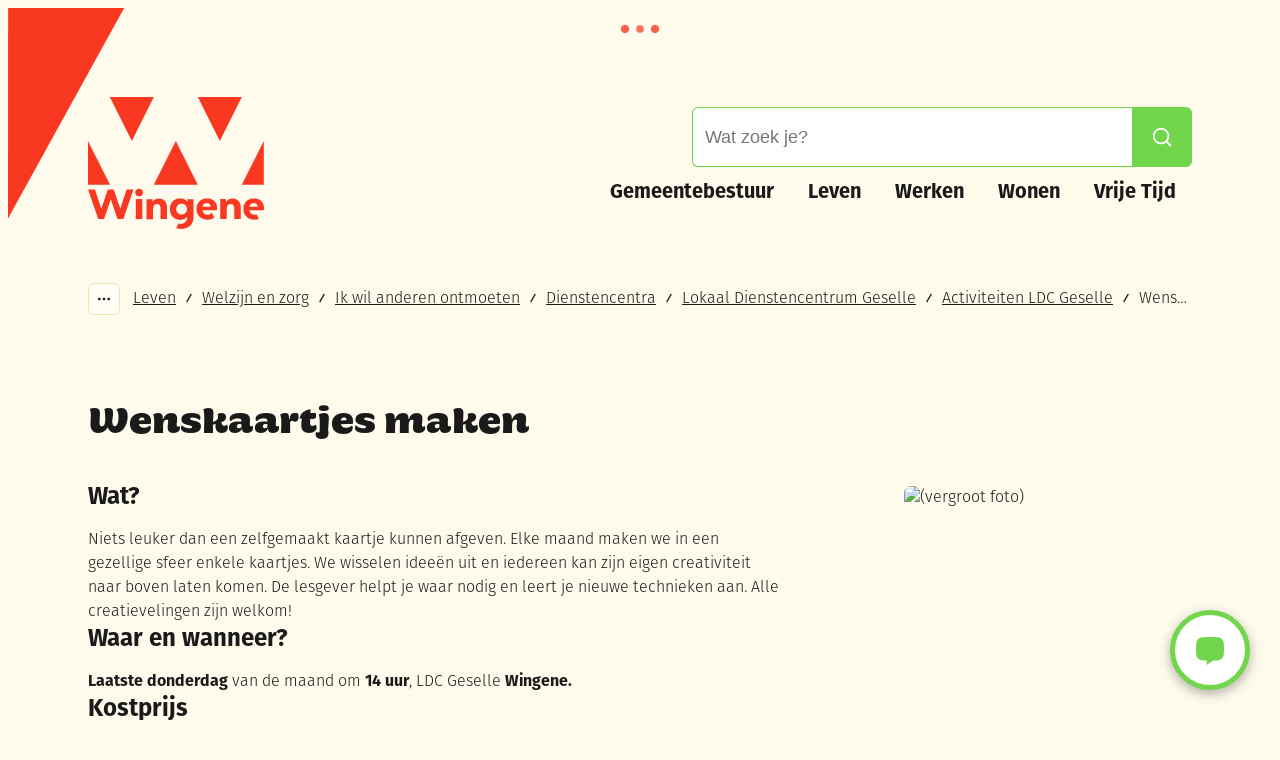

--- FILE ---
content_type: text/html; charset=utf-8
request_url: https://www.wingene.be/wenskaartjes
body_size: 41198
content:
<!DOCTYPE html><html lang=nl-BE><head><meta charset=utf-8><meta name=HandheldFriendly content=True><meta name=MobileOptimized content=320><meta name=viewport content="width=device-width, initial-scale=1.0"><meta name=theme-color content=#F93822><meta name=description content="Wat? Niets leuker dan een zelfgemaakt kaartje kunnen afgeven. Elke maand maken we in een gezellige sfeer enkele kaartjes. We wisselen ideeën uit en iedereen kan..."><meta property=og:description content="Wat? Niets leuker dan een zelfgemaakt kaartje kunnen afgeven. Elke maand maken we in een gezellige sfeer enkele kaartjes. We wisselen ideeën uit en iedereen kan..."><meta property=og:site_name content=Wingene><meta property=og:title content="Wenskaartjes maken"><meta property=og:url content=https://www.wingene.be/wenskaartjes><meta property=og:type content=website><meta name=image property=og:image content=https://www.wingene.be/file/imagecache/xnw4zJEaexDCG7pvJeT2VhyCU7OwFJpRkZ60kLvD39M3d/Content/9e12009d-e58f-4cdc-a239-628b476c1cb5/1339.jpg><meta property=og:image:url content=https://www.wingene.be/file/imagecache/xnw4zJEaexDCG7pvJeT2VhyCU7OwFJpRkZ60kLvD39M3d/Content/9e12009d-e58f-4cdc-a239-628b476c1cb5/1339.jpg><meta name=twitter:card content=summary><meta property=twitter:title content="Wenskaartjes maken"><meta property=twitter:description content="Wat? Niets leuker dan een zelfgemaakt kaartje kunnen afgeven. Elke maand maken we in een gezellige sfeer enkele kaartjes. We wisselen ideeën uit en iedereen kan..."><meta name=generator content="Icordis CMS by LCP nv (https://www.lcp.be)"><title>Wenskaartjes maken - Wingene</title><link rel=stylesheet href=/css/layout/modules/content-blocks.css media=screen><link rel=preconnect href=https://fonts.icordis.be><link rel=icon type=image/png href=/global/images/wingene/wingeneweb/skin/favicon-96x96.png><link rel=icon type=image/svg+xml href=/global/images/wingene/wingeneweb/skin/favicon.svg><link rel="shortcut icon" href=/global/images/wingene/wingeneweb/skin/favicon.ico><link rel=apple-touch-icon sizes=180x180 href=/global/images/wingene/wingeneweb/skin/apple-touch-icon.png><link type=application/rss+xml rel=alternate title="Nieuws RSS" href=/rss/nieuws.rss><link type=application/rss+xml rel=alternate title="Activiteiten RSS" href=/rss/activiteiten.rss><link rel=canonical href=https://www.wingene.be/wenskaartjes><link rel=manifest href=/site.webmanifest><link rel="stylesheet preload prefetch" as=style href=https://fonts.icordis.be/fonts/fira-sans-400-normal-500-normal-300-normal-700-normal-600-normal_hegante-display-700-normal-600-normal.css type=text/css media=screen crossorigin><link rel="stylesheet preload" as=style id=skin-stylesheet type=text/css media=screen href="/css/dist/skin-wingeneweb.css?v=02012026112618" data-sw="/css/dist/skin-wingeneweb-contrast.css?v=02012026112618" data-css=contrastskin><link rel=stylesheet href=/global/css/layout/core/print.css media=print><link rel="stylesheet preload" as=style href=/style-dynamic.css media=screen><meta name=google-site-verification content=bzICB48R_68IVrLq2DdyrjgzavzBAigTAuhf6iWydxo><script>const WEBCHAT_CUSTOM_OPTIONS = {
			// BotStyleOptions should be modified following the instructions from
			// https://github.com/microsoft/BotFramework-WebChat/blob/0465cbff4e7b834accc079b056ed6d6ffd67bb1e/packages/component/src/Styles/defaultStyleOptions.js#L3
			// for images the absolute path must be included

			BotStyleOptions: {
				accent: '#B20000',
				backgroundColor: '#e3e9ec',
				// accent: '#2d3691',
				// backgroundColor: '#f0f0f0',
				// subtle: '#767676',

				// Avatar
				botAvatarBackgroundColor: '#ffffff', //undefined, // defaults to accent color
				botAvatarImage: '/images/wingeneweb/skin/admin-chat-icon-60x60.png',
				// botAvatarInitials: '',
				userAvatarBackgroundColor: '#ffffff', // defaults to accent color
				userAvatarImage: '/images/wingeneweb/skin/user-chat-icon-60x60.png',
				// userAvatarInitials: '',

				bubbleBackground: '#4AA428', //'rgba(45, 54, 145, .9)',
				bubbleBorderRadius: 0,
				bubbleFromUserBackground: '#1A1A1A', // ' rgba(79, 79, 92, .9)',
				bubbleFromUserBorderRadius: 0,
				// bubbleFromUserTextColor: '#ffffff',
				// bubbleTextColor: '#ffffff',

				// Send box
				// hideUploadButton: false,
				sendBoxBorderBottom: 'solid 1px #ffffff',
				// sendBoxBorderLeft: '',
				// sendBoxBorderRight: '',
				sendBoxBorderTop: 'solid 1px #ffffff',

				// Suggested actions
				// suggestedActionBackground: 'White',
				// suggestedActionBorderColor: undefined, // defaults to accent
				suggestedActionBorderRadius: 0,
				// suggestedActionBorderStyle: 'solid',
				// suggestedActionBorderWidth: 1,
				// suggestedActionTextColor: null
			},

			// default startup and open buttons; they can be identical or different
			// startup means the button that starts a new conversation; open means the button that minimizes/maximizes the chat
			// for images the absolute path must be included
			// images are higher priority

			LayoutOptions: {
				title: 'Contactpunt 1750',
				subtitle: 'Chat met ons!',
				// startWebchatImage: '',
				// startWebchatHtml: startupWebchatBtnHtml,
				// openWebchatImage: '',
				// openWebchatHtml: openWebchatBtnHtml
			}
		}</script><link rel=stylesheet href=https://api.roger365.io/v1.0/webchat/files/startup.v1.css><link rel=stylesheet href=https://api.roger365.io/v1.0/webchat/files/webchat.v1.css><link rel=stylesheet href=https://api.roger365.io/v1.0/webchat/files/spinner.v1.css><link rel=stylesheet href=/global/css/layout/modules/burgerprofiel.css media=screen><script src=https://prod.widgets.burgerprofiel.vlaanderen.be/api/v1/node_modules/@govflanders/vl-widget-polyfill/dist/index.js></script><script src=https://prod.widgets.burgerprofiel.vlaanderen.be/api/v1/node_modules/@govflanders/vl-widget-client/dist/index.js></script><script src=https://prod.widgets.burgerprofiel.vlaanderen.be/api/v1/node_modules/@govflanders/vl-widget-client/dist/index.js></script><template id=burgerprofiel-settings-template>{ "apiURl": "https://prod.widgets.burgerprofiel.vlaanderen.be/api/v1/widget/d0efdd18-671f-4209-89c8-29484521ad27", "profileLinkSelector": "#my-profile-link2", "isAuthenticated": false, "integratedLogin": false, "isLoggedInWithACM": false }</template><script src=/global/js/burgerprofiel.js></script></head><body id=body class=portal-0 data-menu=dropdown data-readspeaker=false><div class=widget-vlw-placeholder id=global-header-placeholder aria-hidden=true> <div class=lcp-loader> <svg viewBox="0 0 120 30" xmlns=http://www.w3.org/2000/svg style=fill:var(--color-primary,#000)><circle cx=15 cy=15 r=15><animate attributeName=r from=15 to=15 begin=0s dur=0.8s values=15;9;15 calcMode=linear repeatCount=indefinite /><animate attributeName=fill-opacity from=1 to=1 begin=0s dur=0.8s values=1;.5;1 calcMode=linear repeatCount=indefinite /></circle><circle cx=60 cy=15 r=9 fill-opacity=0.3><animate attributeName=r from=9 to=9 begin=0s dur=0.8s values=9;15;9 calcMode=linear repeatCount=indefinite /><animate attributeName=fill-opacity from=0.5 to=0.5 begin=0s dur=0.8s values=.5;1;.5 calcMode=linear repeatCount=indefinite /></circle><circle cx=105 cy=15 r=15><animate attributeName=r from=15 to=15 begin=0s dur=0.8s values=15;9;15 calcMode=linear repeatCount=indefinite /><animate attributeName=fill-opacity from=1 to=1 begin=0s dur=0.8s values=1;.5;1 calcMode=linear repeatCount=indefinite /></circle></svg> </div> </div> <div id=skip-content class=skip> <div class=container> <a href=#content-main data-scrollto=skip rel=nofollow> <span>Naar inhoud</span> </a> </div> </div> <noscript> <div class=alertbox-warning> Javascript is niet ingeschakeld. We hebben gedetecteerd dat javascript is uitgeschakeld in deze browser. Schakel javascript in of schakel over naar een ondersteunde browser om door te gaan. </div> </noscript> <header class=header> <div class=header__meta> <div class=container> <div class="meta meta__wrapper"> <div class=meta__container-wrapper> <ul class=nav-meta data-dropdown=meta> </ul> </div> </div> </div> </div> <div class="header-main header__main" data-menu-position=under> <div class=container> <div class=header__container-wrapper> <div class="header-brand header__brand"> <a href="/" class=brand data-tooltip="Terug naar startpagina"> <span class="brand-txt brand__txt">Wingene</span> <img src=/global/images/wingene/wingeneweb/skin/logo.svg alt="" class="logo-img brand__logo"> </a> </div> <div class="header-right header__right"> <div class="header-search header__search" data-scrolltop-suggestionsearch=False> <div id=search class="search search-main" role=search> <form action=/zoeken method=GET name=searchForm id=lcp-search-form class=search__form> <div class="input-group search__group"> <label for=lcp-searchbox-keyword><span class=sr-only>Waarmee kunnen we jou helpen?</span></label> <input type=text name=q class="form-control txt search__input" id=lcp-searchbox-keyword data-tooltip="Waarmee kunnen we jou helpen?" autocomplete=off data-toggle-placeholder=1 placeholder="Waarmee kunnen we jou helpen?" data-placeholder-mobile="Wat zoek je?" data-speak-text="Begin nu te spreken" data-listening-text=Luisteren... data-error="Gelieve je microfoon aan te sluiten en je microfoon rechten toe te laten."> <div aria-hidden=true class="loading search__loading"> <svg class=loading__icon aria-hidden=true data-icon=icon-search-loading><use href=/images/search-loading.svg#icon-search-loading style="fill:var(--icon-color-primary,var(--icon-color));transition:fill var(--transition-duration-base) var(--transition-timing-function)"></use></svg> </div> <span class="input-group__btn search__input-group"> <button id=btn-speech-recognition class="hidden search__btn--recognition" type=button data-tooltip="Opzoeking via microfoon activeren"> <svg class=search__icon aria-hidden=true data-icon=mic><use href=/global/icons/global-line.svg#mic style="fill:var(--icon-color-primary,var(--icon-color));transition:fill var(--transition-duration-base) var(--transition-timing-function)"></use></svg> <span class=sr-only>Opzoeking via microfoon activeren</span> </button> <button type=submit class=search__btn id=lcp-searchbox-btn data-tooltip=Zoeken> <svg class=search__icon aria-hidden=true data-icon=search><use href=/global/icons/global-line.svg#search style="fill:var(--icon-color-primary,var(--icon-color));transition:fill var(--transition-duration-base) var(--transition-timing-function)"></use></svg> <span>Zoeken</span> </button> <div id=speech-error-msg class="popover search__popover popover-start hidden"> <div class=popover__arrow aria-hidden=true></div> Gelieve je microfoon aan te sluiten en je microfoon rechten toe te laten. </div> </span> </div> </form> <div id=lcp-suggestion-search class="partial search-suggestion partial-overview" aria-live=polite> </div> </div> </div> <div class=header__nav data-type-menu=False> <div class="overlay overlay__navigation header-nav-overlay" data-toggle=offcanvas aria-hidden=true></div> <nav class="navigation-main is-desktop"> <div class=navigation__container-wrapper> <div class=navigation__header> <span class=navigation__title aria-hidden=true><span>Menu</span></span> <button class="toggle btn-toggle-close navigation__btn--close" data-tooltip="Menu sluiten" data-toggle=offcanvas> <svg viewBox="0 0 100 100" aria-hidden=true class=toggle__icon><path class="line line-1" d="M 20,29.000046 H 80.000231 C 80.000231,29.000046 94.498839,28.817352 94.532987,66.711331 94.543142,77.980673 90.966081,81.670246 85.259173,81.668997 79.552261,81.667751 75.000211,74.999942 75.000211,74.999942 L 25.000021,25.000058" /><path class="line line-2" d="M 20,50 H 80" /><path class="line line-3" d="M 20,70.999954 H 80.000231 C 80.000231,70.999954 94.498839,71.182648 94.532987,33.288669 94.543142,22.019327 90.966081,18.329754 85.259173,18.331003 79.552261,18.332249 75.000211,25.000058 75.000211,25.000058 L 25.000021,74.999942" /></svg> <span class=toggle__txt>Menu sluiten</span> </button> </div> <div class="nav__container-wrapper partial"> <ul class="nav-main partial__list"><li class="nav__item link-hover nav1 dropdown"> <a class="nav__link partial__link" href=/gemeente-en-bestuur aria-expanded=false> <span class=sr-only><span>Gemeentebestuur</span></span> </a> <div class="partial__content nav__content"> <div class="partial__title-container nav__title-container"> <svg class="nav__title-icon partial__title-icon" aria-hidden=true data-icon=team><use href=/global/icons/global-line.svg#team style="fill:var(--icon-color-primary,var(--icon-color));transition:fill var(--transition-duration-base) var(--transition-timing-function)"></use></svg> <span class="partial__title nav__title" aria-hidden=true><span>Gemeentebestuur</span></span> </div> </div> <div class=dropdown__menu> <ul class=dropdown-main><li class="nav__item dropdown__item"> <a class="nav__link dropdown__link" href=/samen-maken-we-morgen> <span class=dropdown__title> <span>Samen maken we morgen</span></span> </a> </li> <li class="nav__item dropdown__item"> <a class="nav__link dropdown__link" href=/bestuur> <span class=dropdown__title> <span>Bestuur en beleid</span></span> </a> </li> <li class="nav__item dropdown__item"> <a class="nav__link dropdown__link" href=/werken-aan-wingene> <span class=dropdown__title> <span>Werken aan Wingene</span></span> </a> </li> <li class="nav__item dropdown__item"> <a class="nav__link dropdown__link" href=https://www.wingene.be/bekendmakingen target=_blank rel=noopener> <span class=dropdown__title> <span>Bekendmakingen</span></span> </a> </li> <li class="nav__item dropdown__item"> <a class="nav__link dropdown__link" href=/over-wingene> <span class=dropdown__title> <span>Over Wingene</span></span> </a> </li> <li class="nav__item dropdown__item"> <a class="nav__link dropdown__link" href=/participatie> <span class=dropdown__title> <span>Participatie</span></span> </a> </li></ul> </div> </li> <li class="nav__item link-hover nav2 dropdown"> <a class="nav__link partial__link" href=/thema/detail/14/leven aria-expanded=false> <span class=sr-only><span>Leven</span></span> </a> <div class="partial__content nav__content"> <div class="partial__title-container nav__title-container"> <svg class="nav__title-icon partial__title-icon" aria-hidden=true data-icon=user-heart><use href=/global/icons/global-line.svg#user-heart style="fill:var(--icon-color-primary,var(--icon-color));transition:fill var(--transition-duration-base) var(--transition-timing-function)"></use></svg> <span class="partial__title nav__title" aria-hidden=true><span>Leven</span></span> </div> </div> <div class=dropdown__menu> <ul class=dropdown-main><li class="nav__item dropdown__item"> <a class="nav__link dropdown__link" href=/burgerzaken-overzicht> <span class=dropdown__title> <span>Burgerzaken</span></span> </a> </li> <li class="nav__item dropdown__item"> <a class="nav__link dropdown__link" href=/scholen-en-opvang> <span class=dropdown__title> <span>Scholen en opvang</span></span> </a> </li> <li class="nav__item dropdown__item"> <a class="nav__link dropdown__link" href=/welzijn-en-zorg> <span class=dropdown__title> <span>Welzijn en zorg</span></span> </a> </li> <li class="nav__item dropdown__item"> <a class="nav__link dropdown__link" href=/koop-lokaal> <span class=dropdown__title> <span>Koop lokaal</span></span> </a> </li> <li class="nav__item dropdown__item"> <a class="nav__link dropdown__link" href=/wekelijkse-markt-en-ambulante-handel> <span class=dropdown__title> <span>Wekelijkse markt</span></span> </a> </li> <li class="nav__item dropdown__item"> <a class="nav__link dropdown__link" href=/wingenebon> <span class=dropdown__title> <span>Wingenebon</span></span> </a> </li></ul> </div> </li> <li class="nav__item link-hover nav3 dropdown"> <a class="nav__link partial__link" href=/lokale-economie aria-expanded=false> <span class=sr-only><span>Werken</span></span> </a> <div class="partial__content nav__content"> <div class="partial__title-container nav__title-container"> <svg class="nav__title-icon partial__title-icon" aria-hidden=true data-icon=briefcase-5><use href=/global/icons/global-line.svg#briefcase-5 style="fill:var(--icon-color-primary,var(--icon-color));transition:fill var(--transition-duration-base) var(--transition-timing-function)"></use></svg> <span class="partial__title nav__title" aria-hidden=true><span>Werken</span></span> </div> </div> <div class=dropdown__menu> <ul class=dropdown-main><li class="nav__item dropdown__item"> <a class="nav__link dropdown__link" href=/landbouw> <span class=dropdown__title> <span>Landbouw</span></span> </a> </li> <li class="nav__item dropdown__item"> <a class="nav__link dropdown__link" href=/voor-ondernemers> <span class=dropdown__title> <span>Voor ondernemers</span></span> </a> </li> <li class="nav__item dropdown__item"> <a class="nav__link dropdown__link" href=https://www.wingene.be/werken-aan-wingene target=_blank rel=noopener> <span class=dropdown__title> <span>Werken aan Wingene</span></span> </a> </li></ul> </div> </li> <li class="nav__item link-hover nav4 dropdown"> <a class="nav__link partial__link" href=/ruimte-overzicht aria-expanded=false> <span class=sr-only><span>Wonen</span></span> </a> <div class="partial__content nav__content"> <div class="partial__title-container nav__title-container"> <svg class="nav__title-icon partial__title-icon" aria-hidden=true data-icon=home-smile><use href=/global/icons/global-line.svg#home-smile style="fill:var(--icon-color-primary,var(--icon-color));transition:fill var(--transition-duration-base) var(--transition-timing-function)"></use></svg> <span class="partial__title nav__title" aria-hidden=true><span>Wonen</span></span> </div> </div> <div class=dropdown__menu> <ul class=dropdown-main><li class="nav__item dropdown__item"> <a class="nav__link dropdown__link" href=/milieu-en-duurzaamheid> <span class=dropdown__title> <span>Milieu en duurzaamheid</span></span> </a> </li> <li class="nav__item dropdown__item"> <a class="nav__link dropdown__link" href=/mobiliteit-en-verkeer> <span class=dropdown__title> <span>Mobiliteit en verkeer</span></span> </a> </li> <li class="nav__item dropdown__item"> <a class="nav__link dropdown__link" href=/woningen> <span class=dropdown__title> <span>Wonen en (Ver)Bouwen</span></span> </a> </li> <li class="nav__item dropdown__item"> <a class="nav__link dropdown__link" href=/openbaar-domein> <span class=dropdown__title> <span>Openbaar domein</span></span> </a> </li> <li class="nav__item dropdown__item"> <a class="nav__link dropdown__link" href=/ruimtelijke-ordening> <span class=dropdown__title> <span>Ruimtelijke ordening</span></span> </a> </li></ul> </div> </li> <li class="nav__item link-hover nav5 dropdown"> <a class="nav__link partial__link" href=/vrije-tijd aria-expanded=false> <span class=sr-only><span>Vrije Tijd</span></span> </a> <div class="partial__content nav__content"> <div class="partial__title-container nav__title-container"> <svg class="nav__title-icon partial__title-icon" aria-hidden=true data-icon=riding><use href=/global/icons/global-line.svg#riding style="fill:var(--icon-color-primary,var(--icon-color));transition:fill var(--transition-duration-base) var(--transition-timing-function)"></use></svg> <span class="partial__title nav__title" aria-hidden=true><span>Vrije Tijd</span></span> </div> </div> <div class=dropdown__menu> <ul class=dropdown-main><li class="nav__item dropdown__item"> <a class="nav__link dropdown__link" href=/bib> <span class=dropdown__title> <span>Bib</span></span> </a> </li> <li class="nav__item dropdown__item"> <a class="nav__link dropdown__link" href=/cultuur-en-evenementen> <span class=dropdown__title> <span>Cultuur</span></span> </a> </li> <li class="nav__item dropdown__item"> <a class="nav__link dropdown__link" href=/jeugd> <span class=dropdown__title> <span>Jeugd</span></span> </a> </li> <li class="nav__item dropdown__item"> <a class="nav__link dropdown__link" href=/keizerspark> <span class=dropdown__title> <span>Keizerspark</span></span> </a> </li> <li class="nav__item dropdown__item"> <a class="nav__link dropdown__link" href=/polenplein> <span class=dropdown__title> <span>Polenplein</span></span> </a> </li> <li class="nav__item dropdown__item"> <a class="nav__link dropdown__link" href=/recreatiebaddealk> <span class=dropdown__title> <span>Recreatiebad de Alk</span></span> </a> </li> <li class="nav__item dropdown__item"> <a class="nav__link dropdown__link" href=/sport> <span class=dropdown__title> <span>Sport</span></span> </a> </li> <li class="nav__item dropdown__item"> <a class="nav__link dropdown__link" href=/organiseren> <span class=dropdown__title> <span>Zelf organiseren</span></span> </a> </li></ul> </div> </li></ul> </div> </div> </nav> <button data-toggle=offcanvas class="toggle btn-toggle-close navigation__btn--close" type=button> <svg viewBox="0 0 100 100" aria-hidden=true class=toggle__icon><path class="line line-1" d="M 20,29.000046 H 80.000231 C 80.000231,29.000046 94.498839,28.817352 94.532987,66.711331 94.543142,77.980673 90.966081,81.670246 85.259173,81.668997 79.552261,81.667751 75.000211,74.999942 75.000211,74.999942 L 25.000021,25.000058" /><path class="line line-2" d="M 20,50 H 80" /><path class="line line-3" d="M 20,70.999954 H 80.000231 C 80.000231,70.999954 94.498839,71.182648 94.532987,33.288669 94.543142,22.019327 90.966081,18.329754 85.259173,18.331003 79.552261,18.332249 75.000211,25.000058 75.000211,25.000058 L 25.000021,74.999942" /></svg> <span class=toggle-txt>Menu sluiten</span> </button> </div> <div class=header__toggle-menu> <button data-toggle=offcanvas data-dismiss=modal class=btn-toggle-menu type=button aria-expanded=false> <svg viewBox="0 0 100 100" aria-hidden=true class=toggle__icon><path class="line line-1" d="M 20,29.000046 H 80.000231 C 80.000231,29.000046 94.498839,28.817352 94.532987,66.711331 94.543142,77.980673 90.966081,81.670246 85.259173,81.668997 79.552261,81.667751 75.000211,74.999942 75.000211,74.999942 L 25.000021,25.000058" /><path class="line line-2" d="M 20,50 H 80" /><path class="line line-3" d="M 20,70.999954 H 80.000231 C 80.000231,70.999954 94.498839,71.182648 94.532987,33.288669 94.543142,22.019327 90.966081,18.329754 85.259173,18.331003 79.552261,18.332249 75.000211,25.000058 75.000211,25.000058 L 25.000021,74.999942" /></svg> <span class=toggle__txt>Menu</span> </button> </div> </div> </div> </div> </div> </header> <main id=wrapper class=main> <div class="visible-print sr_skip"><img alt="" src=/global/images/wingene/wingeneweb/skin/logo.png></div> <nav aria-label="Je bent hier" class="breadcrumb breadcrumb-main sr_skip"> <div class=breadcrumb__wrapper> <div class=breadcrumb__container-wrapper> <button data-tooltip="Toon alle broodkruimel items" aria-hidden=true class="btn-showall hidden"> <svg class=scroll__icon aria-hidden=true data-icon=more><use href=/global/icons/global-fill.svg#more style="fill:var(--icon-color-primary,var(--icon-color));transition:fill var(--transition-duration-base) var(--transition-timing-function)"></use></svg> <span class=sr_skip>Toon alle broodkruimel items</span> </button> <ol class="nav-breadcrumb sr_skip" itemscope itemtype=http://schema.org/BreadcrumbList data-breadcrumb=1><li class="nav__item breadcrumb__item breadcrumb__item--home" itemprop=itemListElement itemscope itemtype=http://schema.org/ListItem> <a itemprop=item href="/" class="nav__link breadcrumb__link"> <svg class="nav__icon breadcrumb__icon" aria-hidden=true data-icon=home-2><use href=/global/icons/global-line.svg#home-2 style="fill:var(--icon-color-primary,var(--icon-color));transition:fill var(--transition-duration-base) var(--transition-timing-function)"></use></svg><span itemprop=name>Startpagina</span><meta itemprop=position content=1></a> <svg class="nav__icon breadcrumb__icon breadcrumb__icon--next" aria-hidden=true data-icon=subtract><use href=/global/icons/global-line.svg#subtract style="fill:var(--icon-color-primary,var(--icon-color));transition:fill var(--transition-duration-base) var(--transition-timing-function)"></use></svg> </li> <li class="nav__item breadcrumb__item" itemprop=itemListElement itemscope itemtype=http://schema.org/ListItem> <a class="nav__link breadcrumb__link" href=https://www.wingene.be/thema/detail/14/leven itemprop=item> <span itemprop=name class=aCrumb>Leven</span><meta itemprop=position content=2></a> <svg class="nav__icon breadcrumb__icon breadcrumb__icon--next" aria-hidden=true data-icon=subtract><use href=/global/icons/global-line.svg#subtract style="fill:var(--icon-color-primary,var(--icon-color));transition:fill var(--transition-duration-base) var(--transition-timing-function)"></use></svg> </li> <li class="nav__item breadcrumb__item" itemprop=itemListElement itemscope itemtype=http://schema.org/ListItem> <a class="nav__link breadcrumb__link" href=https://www.wingene.be/welzijn-en-zorg itemprop=item> <span itemprop=name class=aCrumb>Welzijn en zorg</span><meta itemprop=position content=3></a> <svg class="nav__icon breadcrumb__icon breadcrumb__icon--next" aria-hidden=true data-icon=subtract><use href=/global/icons/global-line.svg#subtract style="fill:var(--icon-color-primary,var(--icon-color));transition:fill var(--transition-duration-base) var(--transition-timing-function)"></use></svg> </li> <li class="nav__item breadcrumb__item" itemprop=itemListElement itemscope itemtype=http://schema.org/ListItem> <a class="nav__link breadcrumb__link" href=https://www.wingene.be/ik-wil-anderen-ontmoeten itemprop=item> <span itemprop=name class=aCrumb>Ik wil anderen ontmoeten</span><meta itemprop=position content=4></a> <svg class="nav__icon breadcrumb__icon breadcrumb__icon--next" aria-hidden=true data-icon=subtract><use href=/global/icons/global-line.svg#subtract style="fill:var(--icon-color-primary,var(--icon-color));transition:fill var(--transition-duration-base) var(--transition-timing-function)"></use></svg> </li> <li class="nav__item breadcrumb__item" itemprop=itemListElement itemscope itemtype=http://schema.org/ListItem> <a class="nav__link breadcrumb__link" href=https://www.wingene.be/dienstencentrums itemprop=item> <span itemprop=name class=aCrumb>Dienstencentra</span><meta itemprop=position content=5></a> <svg class="nav__icon breadcrumb__icon breadcrumb__icon--next" aria-hidden=true data-icon=subtract><use href=/global/icons/global-line.svg#subtract style="fill:var(--icon-color-primary,var(--icon-color));transition:fill var(--transition-duration-base) var(--transition-timing-function)"></use></svg> </li> <li class="nav__item breadcrumb__item" itemprop=itemListElement itemscope itemtype=http://schema.org/ListItem> <a class="nav__link breadcrumb__link" href=https://www.wingene.be/thema/detail/211/lokaal-dienstencentrum-geselle itemprop=item> <span itemprop=name class=aCrumb>Lokaal Dienstencentrum Geselle</span><meta itemprop=position content=6></a> <svg class="nav__icon breadcrumb__icon breadcrumb__icon--next" aria-hidden=true data-icon=subtract><use href=/global/icons/global-line.svg#subtract style="fill:var(--icon-color-primary,var(--icon-color));transition:fill var(--transition-duration-base) var(--transition-timing-function)"></use></svg> </li> <li class="nav__item breadcrumb__item" itemprop=itemListElement itemscope itemtype=http://schema.org/ListItem> <a class="nav__link breadcrumb__link" href=https://www.wingene.be/activiteiten-ldc-geselle itemprop=item> <span itemprop=name class=aCrumb>Activiteiten LDC Geselle</span><meta itemprop=position content=7></a> <svg class="nav__icon breadcrumb__icon breadcrumb__icon--next" aria-hidden=true data-icon=subtract><use href=/global/icons/global-line.svg#subtract style="fill:var(--icon-color-primary,var(--icon-color));transition:fill var(--transition-duration-base) var(--transition-timing-function)"></use></svg> </li> <li class="nav__item breadcrumb__item active" itemprop=itemListElement itemscope itemtype=http://schema.org/ListItem data-tooltip="Wenskaartjes maken"> <a class="nav__link breadcrumb__link" href=https://www.wingene.be/wenskaartjes itemprop=item> <span class=aCrumb itemprop=name>Wenskaartjes maken</span><meta itemprop=position content=8></a> </li></ol> </div> </div> </nav> <div class=heading__wrapper> <div class=container> <h1 class=page-heading><span>Wenskaartjes maken</span></h1> </div> </div> <div id=content-main class=page-inner> <div class=main__container> <section class=products-detail> <div class=container-wrapper> <div class="page-container page-column"> <div class=page-content> <div class=info> <h3>Wat?</h3> <p>Niets leuker dan een zelfgemaakt kaartje kunnen afgeven. Elke maand maken we in een gezellige sfeer enkele kaartjes. We wisselen ideeën uit en iedereen kan zijn eigen creativiteit naar boven laten komen. De lesgever helpt je waar nodig en leert je nieuwe technieken aan. Alle creatievelingen zijn welkom!&nbsp;</p> <h3>Waar en wanneer?</h3> <p><strong>Laatste donderdag</strong> van de maand om <strong>14 uur</strong>, LDC Geselle <strong>Wingene.</strong></p> <h3>Kostprijs</h3> <p>€ 3 (koffie/water inbegrepen)</p> <p>Ter plaatse elektronisch betalen. Neem je bankkaart mee.</p> </div> </div> <div class=side-bar> <div class="one-media media--box ratio-size" aria-hidden=false itemscope itemtype=http://schema.org/ImageObject> <a href=/file/imagecache/xnw4zJEaexDCG7pvJeT2VhyCU7OwFJpRkZ60kLvD39M3d/content/9e12009d-e58f-4cdc-a239-628b476c1cb5/1339.jpg target=_blank data-popup=oneimage class=media__link data-copyright="" rel="noopener noreferrer nofollow"> <span class="photo loading-image" style=padding-bottom:150%> <picture><source type=image/webp data-srcset="/file/imagecache/xnw4zJEaexDCG7pvJeT2VhyCU7OwFJpRkZ60kLvD39M3d/box/9e12009d-e58f-4cdc-a239-628b476c1cb5/1339.jpg.webp?fx=0&amp;fy=0"><img itemprop=contentUrl data-src="/file/imagecache/xnw4zJEaexDCG7pvJeT2VhyCU7OwFJpRkZ60kLvD39M3d/box/9e12009d-e58f-4cdc-a239-628b476c1cb5/1339.jpg?fx=0&amp;fy=0" alt=" (vergroot foto)" class="thumb-photo lazyload"></picture></span> </a> </div> <div class="contact contact-partial"> <h2 class=box__title><span>Contact</span></h2> <div class=contact__container> <div class=contact__item> <div class="box-contact contact--container-query notranslate contact--sidebar" translate=no> <div class="box__block contact__block"> <div class=contact__subheader> <h3 class=box__subtitle> <a href=/lokaal-dienstencentrum-geselle class=box__subtitle-link><span>Lokaal Dienstencentrum Geselle</span></a> </h3> <span class=txt-hours-status> <span class="contact__hours-status-box open" data-refresh-open-status=21><span>Nu open</span></span> </span> </div> <div class=contact__block-row> <div class=contact__content> <div class=contact__content-row data-cols=2> <div class="contact__subcolumn contact__info-container"> <dl class=contact__info translate=no><dt class=lbl-address> <span>Adres</span> </dt> <dd class="dd txt-address"> <div class=dd__info> <span class=address--block> <span class=txt-streetnr>Sint-Amandsstraat 2</span> <span class=txt-postal><span class=sr-only>, </span>8750</span> <span class=txt-city>Wingene</span> </span> </div> </dd> <dt class=lbl-email><span>E-mail</span></dt> <dd class="dd txt-email"> <div class=dd__info> <span data-label=E-mail><a rel="noopener noreferrer" target=_blank href=mailto:%67%65%73%65%6c%6c%65%40%77%69%6e%67%65%6e%65%2e%62%65 class=mail><span>&#103;&#101;&#115;&#101;&#108;&#108;&#101;<span>&#064;</span>&#119;&#105;&#110;&#103;&#101;&#110;&#101;&#046;&#098;&#101;</span></a></span> </div> </dd></dl> </div> <div class="contact__subcolumn contact__hours-container"> <div class=contact__hours-info> <div role=tablist class="automatic contact__tablist"> <button class=btn-tab id=ct-1-28 type=button role=tab aria-selected=true aria-controls=contact-tp1-28> <span class=focus>Vandaag</span> </button> <button class=btn-tab id=ct-2-28 type=button role=tab aria-selected=false aria-controls=contact-tp2-28 tabindex=-1> <span class=focus>Morgen</span> </button> </div> <div id=contact-tp1-28 class=hours-today data-today-hourid=21 role=tabpanel aria-labelledby=ct-1-28> <div class=hours__block> <div class=txt-hours> <div class=hours-info__list> <div class=hours-info__item> <span class=hour-part> <span class="txt-from hour">11:30</span> <span class=txt-time-divider>-</span> <span class="txt-to hour">17:00</span> </span> <span class=normal-hours>Open</span> </div> </div> </div> </div> </div> <div id=contact-tp2-28 class="hours-tomorrow hidden" data-tomorrow-hourid=21 role=tabpanel aria-labelledby=ct-2-28> <div class=hours__block> <div class=hours-info> <div class=txt-hours> <div class=hours-info__list> <div class=hours-info__item> <span class=hour-part> <span class="txt-from hour">11:30</span> <span class=txt-time-divider>-</span> <span class="txt-to hour">17:00</span> </span> <span class=normal-hours>Open</span> </div> </div> </div> </div> </div> </div> <div class=hours__info> <a class=btn-link href=/lokaal-dienstencentrum-geselle><span>Alle openingsuren<span class=sr-only>&nbsp;Lokaal Dienstencentrum Geselle</span> </span></a> </div> </div> </div> </div> </div> </div><script type=application/ld+json>{"@context":"http://schema.org","@type":"PostalAddress","addressLocality":"Wingene","postalCode":"8750","streetAddress":"Sint-Amandsstraat 2 "}</script></div> </div> </div> </div> </div> </div> </div> </div> </section> </div> </div> </main> <div class="footer-navigation footer-navigation--withicon"> <div class=container> <div class=container-wrapper> <ul class="list-inline footer-navigation__list"><li class="footer-navigation__item link-hover" data-id=4> <svg class=footer-navigation__icon aria-hidden=true data-icon=wingene-1750-full><use href=/global/icons/wingene/custom-wingene.svg#wingene-1750-full style="fill:var(--icon-color-primary,var(--icon-color));transition:fill var(--transition-duration-base) var(--transition-timing-function)"></use></svg> <a href=/1750 class=footer-navigation__link> <span class=footer-navigation__title><span>Contactpunt</span></span> </a> </li> <li class="footer-navigation__item link-hover" data-id=19> <svg class=footer-navigation__icon aria-hidden=true data-icon=uitin><use href=/global/icons/global-township.svg#uitin style="fill:var(--icon-color-primary,var(--icon-color));transition:fill var(--transition-duration-base) var(--transition-timing-function)"></use></svg> <a href=/activiteiten class=footer-navigation__link> <span class=footer-navigation__title><span>UiT in Wingene</span></span> </a> </li> <li class="footer-navigation__item link-hover" data-id=20> <svg class=footer-navigation__icon aria-hidden=true data-icon=calendar-check><use href=/global/icons/global-line.svg#calendar-check style="fill:var(--icon-color-primary,var(--icon-color));transition:fill var(--transition-duration-base) var(--transition-timing-function)"></use></svg> <a href=/afspraak-maken class=footer-navigation__link> <span class=footer-navigation__title><span>Afspraak maken</span></span> </a> </li> <li class="footer-navigation__item link-hover" data-id=21> <svg class=footer-navigation__icon aria-hidden=true data-icon=base-station><use href=/global/icons/global-line.svg#base-station style="fill:var(--icon-color-primary,var(--icon-color));transition:fill var(--transition-duration-base) var(--transition-timing-function)"></use></svg> <a href="/wegenwerken?st=1&amp;st=2" class=footer-navigation__link> <span class=footer-navigation__title><span>Openbare werken</span></span> </a> </li> <li class="footer-navigation__item link-hover" data-id=22> <svg class=footer-navigation__icon aria-hidden=true data-icon=cursor><use href=/global/icons/global-line.svg#cursor style="fill:var(--icon-color-primary,var(--icon-color));transition:fill var(--transition-duration-base) var(--transition-timing-function)"></use></svg> <a href=/thuisloket class=footer-navigation__link> <span class=footer-navigation__title><span>Thuisloket</span></span> </a> </li></ul> </div> </div> </div> <footer class="footer footer--main" id=lcp-footer> <div class=footer-top> <div class=container> <div class=footer__row> <div class=footer-left> <h2 class=footer__heading>Gemeente Wingene</h2> <div class="footer-contact notranslate"> <dl class="contact__info footer-contact__info" translate=no><dt class=lbl-address> <span>Adres</span> </dt> <dd class="dd txt-address"> <div class=dd__info> <span class=address--block> <span class=txt-streetnr>Oude Bruggestraat 13</span> <span class=txt-postal><span class=sr-only>, </span>8750</span> <span class=txt-city>Wingene</span> </span> </div> </dd> <dt class=lbl-phone> <span>Tel.</span> </dt> <dd class="dd txt-phone"> <div class=dd__info> <span data-label=Tel.><a rel="noopener noreferrer" href=tel:1750 class=phone><span>1750</span></a></span> </div> </dd> <dt class=lbl-email><span>E-mail</span></dt> <dd class="dd txt-email"> <div class=dd__info> <span data-label=E-mail><a rel="noopener noreferrer" target=_blank href=mailto:%31%37%35%30%40%77%69%6e%67%65%6e%65%2e%62%65 class=mail><span>&#049;&#055;&#053;&#048;<span>&#064;</span>&#119;&#105;&#110;&#103;&#101;&#110;&#101;&#046;&#098;&#101;</span></a></span> </div> </dd></dl> </div> </div> <div class=footer-central> <h2 class=footer__heading>Nuttige links</h2> <ul class="list-inline footer-navigation__list"><li class="footer-navigation__item link-hover" data-id=18> <svg class=footer-navigation__icon aria-hidden=true data-icon=wingene-arrow><use href=/global/icons/wingene/custom-wingene.svg#wingene-arrow style="fill:var(--icon-color-primary,var(--icon-color));transition:fill var(--transition-duration-base) var(--transition-timing-function)"></use></svg> <a href=/eloket class=footer-navigation__link> <span class=footer-navigation__title><span>Digitaal loket</span></span> </a> </li> <li class="footer-navigation__item link-hover" data-id=13> <svg class=footer-navigation__icon aria-hidden=true data-icon=wingene-arrow><use href=/global/icons/wingene/custom-wingene.svg#wingene-arrow style="fill:var(--icon-color-primary,var(--icon-color));transition:fill var(--transition-duration-base) var(--transition-timing-function)"></use></svg> <a href=/reserveren class=footer-navigation__link> <span class=footer-navigation__title><span>Zaal reserveren</span></span> </a> </li> <li class="footer-navigation__item link-hover" data-id=3> <svg class=footer-navigation__icon aria-hidden=true data-icon=wingene-arrow><use href=/global/icons/wingene/custom-wingene.svg#wingene-arrow style="fill:var(--icon-color-primary,var(--icon-color));transition:fill var(--transition-duration-base) var(--transition-timing-function)"></use></svg> <a href=/contact class=footer-navigation__link> <span class=footer-navigation__title><span>Openingsuren en contact</span></span> </a> </li> <li class="footer-navigation__item link-hover" data-id=11> <svg class=footer-navigation__icon aria-hidden=true data-icon=wingene-arrow><use href=/global/icons/wingene/custom-wingene.svg#wingene-arrow style="fill:var(--icon-color-primary,var(--icon-color));transition:fill var(--transition-duration-base) var(--transition-timing-function)"></use></svg> <a href=/vacatures class=footer-navigation__link> <span class=footer-navigation__title><span>Vacatures</span></span> </a> </li></ul> </div> <div class=footer-social> <h2 class=footer__heading><span>Volg ons</span></h2> <ul class=list-social><li class="list__item social__item"> <a href="https://www.facebook.com/gemeentewingene?locale=nl_BE" target=_blank data-tooltip=Facebook class="list__link social__link social__link-facebook" rel="noopener noreferrer"> <svg class=social__icon aria-hidden=true data-icon=facebook-box-fill><use href=/global/icons/global-socials.svg#facebook-box-fill style="fill:var(--icon-color-facebook,var(--icon-color));transition:fill var(--transition-duration-base) var(--transition-timing-function)"></use></svg> <span>Facebook <span></span></span> </a> </li> <li class="list__item social__item"> <a href="https://www.instagram.com/jeugdinwingene/" target=_blank data-tooltip=Instagram class="list__link social__link social__link-instagram" rel="noopener noreferrer"> <svg class=social__icon aria-hidden=true data-icon=instagram-fill><use href=/global/icons/global-socials.svg#instagram-fill style="fill:var(--icon-color-instagram,var(--icon-color));transition:fill var(--transition-duration-base) var(--transition-timing-function)"></use></svg> <span>Instagram <span></span></span> </a> </li> <li class="list__item social__item"> <a href=https://www.linkedin.com/company/gemeente-wingene target=_blank data-tooltip=LinkedIn class="list__link social__link social__link-linkedin" rel="noopener noreferrer"> <svg class=social__icon aria-hidden=true data-icon=linkedin-box-fill><use href=/global/icons/global-socials.svg#linkedin-box-fill style="fill:var(--icon-color-linkedin,var(--icon-color));transition:fill var(--transition-duration-base) var(--transition-timing-function)"></use></svg> <span>LinkedIn <span></span></span> </a> </li></ul> </div> <div class=footer-spacer> </div> </div> </div> </div> <div class=footer-bottom> <div class=container> <div class=footer-bottom-row> <span class=footer-contact__title> <span class=copy-year> &copy; 2026&nbsp; </span><span>Wingene</span> </span> <ul class="list-inline footer__list"><li class="nav__item meta__item my-profile-contrast"> <button id=btn-toggle-contrast type=button class="nav__link meta__link btn-toggle-contrast icon-contrast"> <svg class="nav__icon meta__icon" aria-hidden=true data-icon=contrast><use href=/global/icons/global-line.svg#contrast style="fill:var(--icon-color-primary,var(--icon-color));transition:fill var(--transition-duration-base) var(--transition-timing-function)"></use></svg> <span>Hoog contrast</span> </button> </li> <li class=footer__item data-id=10> <a href=/cookies> <span>Cookies</span> </a> </li> <li class=footer__item data-id=8> <a href=/toegankelijkheidsverklaring> <span>Toegankelijkheid</span> </a> </li> <li class=footer__item data-id=14> <a href=/privacy> <span>Privacybeleid</span> </a> </li> <li class=footer__item data-id=7> <a href=/proclaimer> <span>Proclaimer</span> </a> </li> <li class=footer__item data-id=9> <a href=/sitemap> <span>Sitemap</span> </a> </li></ul> <a class=footer__link--lcp data-tooltip="web design, development en cms door LCP" rel="noopener noreferrer" target=_blank href="https://www.lcp.be/"> <svg class="footer__icon icon--lcp" aria-hidden=true data-icon=lcp><use href=/global/icons/global-township.svg#lcp style="fill:var(--icon-color-primary,var(--icon-color));transition:fill var(--transition-duration-base) var(--transition-timing-function)"></use></svg> <span>LCP nv 2026 &copy; </span> </a> </div> </div> </div> </footer> <div class="toppos sr_skip"> </div><script src=/global/js/jquery-3.6.2.min.js></script><script src=https://api.roger365.io/v1.0/webchat/files/defaultWebchatOptions.js></script><script src=https://api.roger365.io/v1.0/webchat/files/webchat.js></script><script src="/js/minified/site.min.js?v=1GUCud2Pop9I9enQCmMK3UA04t12jmszJGP2HVQMc2M"></script><script async src="/js/minified/lazysize.min.js?v=IiNPl7D4xnh-yMwI6YW2HUuOl7aOxr0f-a7Qut8H6zQ"></script><script src=/global/js/tabs-automatic.js async></script></body></html>

--- FILE ---
content_type: text/css
request_url: https://www.wingene.be/style-dynamic.css
body_size: 540
content:
:root {-webkit-locale: 'nl-BE';--brand-size-width:17.6rem;--brand-size-height:13.2rem;} 
* {
--color-primary-h: 6.139535deg;
--color-primary-s: 94.71366%;
--color-primary-l: 55.490196%;
--color-primary-a: 100%;
--color-primary: hsla(var(--color-primary-h),var(--color-primary-s), var(--color-primary-l), var(--color-primary-a));
--color-secondary-h: 103.478264deg;
--color-secondary-s: 62.727272%;
--color-secondary-l: 56.862747%;
--color-secondary-a: 100%;
--color-secondary: hsla(var(--color-secondary-h),var(--color-secondary-s), var(--color-secondary-l), var(--color-secondary-a));
}



--- FILE ---
content_type: text/css
request_url: https://api.roger365.io/v1.0/webchat/files/webchat.v1.css
body_size: 3198
content:
.webchatcontainer {
    font-family: -apple-system,BlinkMacSystemFont,"Segoe UI",Roboto,"Helvetica Neue",Arial,sans-serif,"Apple Color Emoji","Segoe UI Emoji","Segoe UI Symbol","Noto Color Emoji";
    font-size: 16px;
    line-height: normal;
    height: 550px;
    width: 400px;
    max-height: 90%;
    max-width: 90%;
    position: fixed;
    right: 30px;
    bottom: 30px;
    background-color: white;
    border: 0;
    border-radius: 16px;
    box-shadow: rgba(0, 0, 0, 0.3) 0px 4px 12px;
    display: flex;
    flex-direction: column;
    z-index: 1010;
    -webkit-transition: 1s ease-in-out;
    -moz-transition: 1s ease-in-out;
    -o-transition: 1s ease-in-out;
    transition: 1s ease-in-out;
    background-color: rgba(240,240,240, 0.8) 
}
    .webchatcontainer form {
        margin-top: 0em;
        margin-block-end: 0em;
    }

#webchat {
    font-family: Calibri, "Helvetica Neue", Arial, sans-serif;
    font-size: 16px;
    line-height: normal;
}
    #webchat * {
        font-family: Calibri, "Helvetica Neue", Arial, sans-serif;
    }

.openwebchat {
    width: auto;
    height: auto;
    border: 0;
    background-color: transparent;
    position: fixed;
    right: 30px;
    bottom: 30px;
    z-index: 1000;
    -webkit-transition: 1s ease-in-out;
    -moz-transition: 1s ease-in-out;
    -o-transition: 1s ease-in-out;
    transition: 1s ease-in-out;
}

.webchat--active {
    opacity: 0;
    transition: opacity .25s ease-in-out;
    -moz-transition: opacity .25s ease-in-out;
    -o-transition: opacity .25s ease-in-out;
    -webkit-transition: opacity .25s ease-in-out;
}

.webchat--min {
    opacity: 1;
}

    .chatbox--min {
        -moz-transform: translate(0px, 95vh);
        -webkit-transform: translate(0px, 95vh);
        -o-transform: translate(0px, 95vh);
        -ms-transform: translate(0px, 95vh);
        transform: translate(0px, 95vh);
    }

    .chatbox--fullscreen {
        min-height: 90%;
    }

    #webchat a, #webchat button {
        outline: none;
    }

    #webchat a {
        color: #4dd6b0;
    }

        #webchat a:hover {
            color: #d3d3d3;
            text-decoration: none;
        }


    #webchat p, #webchat ul {
        letter-spacing: 0px;
        line-height: normal;
    }

    .webchatcontainer #webchat, .webchatcontainer #webchat * {
        -webkit-box-sizing: content-box;
        -moz-box-sizing: content-box;
        box-sizing: content-box;
    }

        .webchatcontainer #webchat .row {
            margin: 0;
        }

.webchatcontainer .webchatHeader *,
.webchatcontainer .webchatFooter * {
    font-family: -apple-system,BlinkMacSystemFont,"Segoe UI",Roboto,"Helvetica Neue",Arial,sans-serif,"Apple Color Emoji","Segoe UI Emoji","Segoe UI Symbol","Noto Color Emoji";
}

.webchatcontainer .webchatFooter {
    width: 100%;
    height: 26px;
    background: rgba(240,240,240, 0.8);
    border-radius: 0 0 16px 16px;
    font-size: 10.4px;
    line-height: 26px;
    text-align: center;
    box-sizing: content-box;
}

        .webchatcontainer .webchatFooter a {
            color: #685d56;
            text-decoration: none;
        }

            .webchatcontainer .webchatFooter a strong {
                color: #4dd6b0;
            }

            .webchatcontainer .webchatFooter a:hover {
                text-decoration: none;
            }

                .webchatcontainer .webchatFooter a:hover strong {
                    color: #2d3691;
                }

    .webchatcontainer .webchatHeader {
        display: flex;
        flex-direction: column;
        background: rgb(45,54,145);
        background: -moz-linear-gradient(135deg, rgba(45,54,145,1) 0%, rgba(77,214,176,1) 100%);
        background: -webkit-linear-gradient(135deg, rgba(45,54,145,1) 0%, rgba(77,214,176,1) 100%);
        background: linear-gradient(135deg, rgba(45,54,145,1) 0%, rgba(77,214,176,1) 100%);
        filter: progid:DXImageTransform.Microsoft.gradient(startColorstr="#2d3691",endColorstr="#4dd6b0",GradientType=1);
        border-radius: 16px 16px 0 0;
    }

        .webchatcontainer .webchatHeader .row-operator {
            display: flex;
            height: 80px;
            align-items: center;
            color: #ffffff;
        }

        .webchatcontainer .webchatHeader .confirm-wrapper {
            max-height: 200px;
            transition: all ease-in-out 0.5s;
            
        }

        .webchatcontainer .webchatHeader .confirm-wrapper.hidden {
            max-height:0;
            overflow:hidden;
        }

            .webchatcontainer .webchatHeader .confirm-wrapper .div {
                display: flex;
                align-items: center;
                color: #ffffff;
                justify-content: space-between;
                background-color: #fff0;
                padding: 5px 0;
                overflow:hidden;
            }

                .webchatcontainer .webchatHeader .confirm-wrapper .div .confirm-label {
                    margin-left: 15px;
                    word-break:break-word;
                }
            .webchatcontainer .webchatHeader .confirm-wrapper .div .confirm-actions {
                margin: 0 5px;
                display:flex;
            }

                .webchatcontainer .webchatHeader .confirm-wrapper .div .confirm-btn {
                    color: white;
                    padding: 25px;
                    font-weight: 600;
                    background: none;
                    border: none;
                    cursor: pointer;
                    border-radius: 3px;
                    display: flex;
                    overflow: hidden;
                    transition: ease-in-out all 0.1s;
                    min-height: 35px;
                    max-height: 80px;
                    text-align: center;
                    justify-content: center;
                    align-items: center;
                    word-break:break-word;
                    min-width:90px;
                    margin: 4px;
                    box-shadow: 1px 3px red 5px;
                    box-shadow: rgba(0, 0, 0, 0.17) 0px -23px 25px 0px inset, rgba(0, 0, 0, 0.15) 0px -36px 30px 0px inset, rgba(0, 0, 0, 0.1) 0px -79px 40px 0px inset, rgba(0, 0, 0, 0.06) 0px 2px 1px, rgba(0, 0, 0, 0.09) 0px 4px 2px, rgba(0, 0, 0, 0.09) 0px 8px 4px, rgba(0, 0, 0, 0.09) 0px 16px 8px, rgba(0, 0, 0, 0.09) 0px 32px 16px;
                }

                .webchatcontainer .webchatHeader .confirm-wrapper .div .confirm-btn.confirm-yes:hover {
                    background: #b8efb6d6 !important;
                }
                .webchatcontainer .webchatHeader .confirm-wrapper .div .confirm-btn.confirm-no:hover {
                    background: #efdbb6d6 !important;
                }

.webchatcontainer .webchatHeader .logo {
    width: 60px;
    height: 60px;
    margin-left: 10px;
    margin-right: 10px;
    flex: none;
    background: url('images/logo_roger365.png') center center no-repeat;
}

        .webchatcontainer .webchatHeader .chat-operator {
            color: white;
            font-weight: bold;
            font-size: 16px;
            line-height: normal;
            display: flex;
            flex-direction: column;
            flex: 1;
        }

            .webchatcontainer .webchatHeader .chat-operator .mute {
                font-size: 12px;
                font-weight: 400;
                line-height: 12px;
            }

        .webchatcontainer .webchatHeader .actions {
            margin-right: 16px;
            display: flex;
        }

        .webchatcontainer .webchatHeader button.minimizechat,
        .webchatcontainer .webchatHeader button.soundtoggle,
        .webchatcontainer .webchatHeader button.closechat,
        .webchatcontainer .webchatHeader button.fullscreen-min,
        .webchatcontainer .webchatHeader button.fullscreen-plus {
            padding: 0;
            margin: 0;
            border: 0;
            background: transparent;
            cursor: pointer;
            width: 32px;
            height: 32px;
            border-radius: 50%;
            transition: all 110ms ease-in;
            outline: none;
            background-position: center center;
            background-repeat: no-repeat;
        }
        .webchatcontainer .webchatHeader button.fullscreen-plus {
            background-size: 20px;
            background-image: url('images/fullscreen-plus.png');
        }
        .webchatcontainer .webchatHeader button.fullscreen-min {
            background-size:20px;
            background-image: url('images/fullscreen-min.png');
        }
        .webchatcontainer .webchatHeader button.minimizechat {
            background-size:20px;
            background-image: url('images/minimize.png');
        }
        .webchatcontainer .webchatHeader button.closechat {
            background-size: 20px;
            background-image: url('images/close.png');
        }
        .webchatcontainer .webchatHeader button.soundtoggle {
            background-size: 20px;
            background-image: url('images/volume_on.png');
        }
            .webchatcontainer .webchatHeader button.soundtoggle.mute {
                background-size: 20px;
                background-image: url('images/volume_off.png');
            }

        .webchatcontainer .webchatHeader button:hover {
            background-color: rgba(255, 255, 255, 0.15);
        }

        .webchatcontainer label{
            display: block;
            margin-bottom: 0.5rem;
        }
        
.webchatcontainer .react-film__filmstrip__list {
    flex-wrap: wrap;
}

.webchatcontainer .formInput-control {
    display: inline-block;
    width: 100%;
    height: calc(2.25rem + 2px);
    padding: .375rem .75rem;
    font-size: 13px;
    line-height: 1.5;
    color: #495057;
    background-color: #fff;
    background-clip: padding-box;
    border: 1px solid #ced4da;
    border-radius: .25rem;
    transition: border-color .15s ease-in-out,box-shadow .15s ease-in-out;
    box-sizing: border-box;
}

.webchatcontainer input.formInput-control:focus {
    border-color: #80bdff;
    box-shadow: 0 0 0 0.2rem rgba(128, 189, 255, 0.25);
    outline: 0 none;
}

.webchat__bubble__content .webchat__fileContent__buttonLink .webchat__fileContent__fileName {
    color: white;
}

.webchat__bubble__content .webchat__fileContent__buttonLink .webchat__fileContent__downloadIcon {
    padding: 0;
    fill: white;
}
/* START status messages */
.webchatcontainer #webchatstatusmsg {
    color: #ffffff;
    padding: 10px 16px 16px 48px;
    font-family: -apple-system,BlinkMacSystemFont,"Segoe UI",Roboto,"Helvetica Neue",Arial,sans-serif,"Apple Color Emoji","Segoe UI Emoji","Segoe UI Symbol","Noto Color Emoji";
    font-size: 14px;
    line-height: 19px;
    position: relative;
    background: rgb(45,54,145);
    background: -moz-linear-gradient(135deg, rgba(45,54,145,0.72) 0%, rgba(77,214,176,0.72) 100%);
    background: -webkit-linear-gradient(135deg, rgba(45,54,145,0.72) 0%, rgba(77,214,176,0.72) 100%);
    background: linear-gradient(135deg, rgba(45,54,145,0.72) 0%, rgba(77,214,176,0.72) 100%);
    filter: progid:DXImageTransform.Microsoft.gradient(startColorstr="#2d3691",endColorstr="#4dd6b0",GradientType=1);
}

        .webchatcontainer #webchatstatusmsg:after {
            content: '';
            position: absolute;
            height: 15px;
            width: 100%;
            bottom: -8px;
            left: 0px;
            background-image: url('images/wave.svg');
        }

        .webchatcontainer #webchatstatusmsg:before {
            content: '';
            width: 24px;
            height: 24px;
            position: absolute;
            left: 15px;
            top: 10px;
        }

        .webchatcontainer #webchatstatusmsg.on:not(:empty):before {
            background-image: url('images/support_on.png');
        }

        .webchatcontainer #webchatstatusmsg.off:not(:empty):before {
            background-image: url('images/support_off.png');
        }
/* END status messages */

/* START new message indicator */
.bubbleWrap_message {
    position: absolute;
    top: 3px;
    right: 2px;
    font-family: -apple-system,BlinkMacSystemFont,"Segoe UI",Roboto,"Helvetica Neue",Arial,sans-serif,"Apple Color Emoji","Segoe UI Emoji","Segoe UI Symbol","Noto Color Emoji";
    font-size: 12px;
    text-align: center;
    color: #fff;
    background: #ba3b21;
    border-radius: 50%;
    min-width: 20px;
    min-height: 20px;
    line-height: 18px;
    opacity: 0;
    pointer-events: none !important;
    z-index: 1002;
}

    .bubbleWrap_message.active {
        opacity: 1;
        pointer-events: auto;
        -webkit-animation: flash 0.82s cubic-bezier(0.36, 0.07, 0.19, 0.97) both; /* Safari 4+ */
        -moz-animation: flash 0.82s cubic-bezier(0.36, 0.07, 0.19, 0.97) both; /* Fx 5+ */
        -o-animation: flash 0.82s cubic-bezier(0.36, 0.07, 0.19, 0.97) both; /* Opera 12+ */
        animation: flash 0.82s cubic-bezier(0.36, 0.07, 0.19, 0.97) both;
    }

.animated {
    -webkit-animation-duration: 1s;
    animation-duration: 1s;
    -webkit-animation-fill-mode: both;
    animation-fill-mode: both;
}


/* WebchatForm*/
#webchatForm {
    margin: 20px;
    border-radius: 15px;
    border: solid 1px grey;
    display: flex;
    flex-direction: column;
    background-color: rgb(240, 240, 240);
}

    #webchatForm .message {
        padding: 10px;
        margin-bottom: 5px;
        background: rgb(45,54,145);
        background: -moz-linear-gradient(135deg, rgba(45,54,145,1) 0%, rgba(77,214,176,1) 100%);
        background: -webkit-linear-gradient(135deg, rgba(45,54,145,1) 0%, rgba(77,214,176,1) 100%);
        background: linear-gradient(135deg, rgba(45,54,145,1) 0%, rgba(77,214,176,1) 100%);
        color: white;
        border-top-left-radius: 15px;
        border-top-right-radius: 15px;
        font-size: 14px;
    }

    #webchatForm .button {
        align-self: center;
        margin-top:auto;
        margin-bottom: 10px;
        font-size: 14px;
        padding: 6px 12px;
        color: white;

        display: inline-block;
        text-decoration: none;
        text-align: center;
        white-space: nowrap;
        vertical-align: middle;
        -ms-touch-action: manipulation;
        touch-action: manipulation;
        cursor: pointer;
        -webkit-user-select: none;
        -moz-user-select: none;
        -ms-user-select: none;
        user-select: none;
        background-image: none;
        border: 1px solid transparent;
        border-radius: 5px;
        background-color: #4dd6b0;
    }

    #webchatForm .formInput{
        margin: 0px 10px;
    }

    #webchatForm .errormessage{
        font-size: 12px;
        margin: 5px 0px 0px 15px;
        color: red;
    }

    @-webkit-keyframes flash {
        from, 50%, to {
        opacity: 1;
    }

    25%, 75% {
        opacity: 0;
    }
}

@-moz-keyframes flash {
    from, 50%, to {
        opacity: 1;
    }

    25%, 75% {
        opacity: 0;
    }
}

@-o-keyframes flash {
    from, 50%, to {
        opacity: 1;
    }

    25%, 75% {
        opacity: 0;
    }
}

@keyframes flash {
    from, 50%, to {
        opacity: 1;
    }

    25%, 75% {
        opacity: 0;
    }
}

.flash {
    -webkit-animation-name: flash;
    -moz-animation-name: flash;
    -o-animation-name: flash;
    animation-name: flash;
}
/* END new message indicator */

@media only screen and (max-width: 600px) {
    .webchatcontainer {
        right: 5%;
        bottom: 5%;
    }
}

@media only screen and (max-width: 500px) {
    .webchatcontainer {
        right: 0;
        bottom: 0;
        width: 100%;
        height: 100%;
        max-width: 100%;
        max-height: 100%;
    }
        .webchatcontainer .fullscreen-plus{
            display: none;
        }

    .chatbox--min {
        -moz-transform: translate(0px, 100vh);
        -webkit-transform: translate(0px, 100vh);
        -o-transform: translate(0px, 100vh);
        -ms-transform: translate(0px, 100vh);
        transform: translate(0px, 100vh);
    }
}

@media (print), (prefers-reduced-motion: reduce) {
    .animated {
        -webkit-animation-duration: 1ms !important;
        animation-duration: 1ms !important;
        -webkit-transition-duration: 1ms !important;
        transition-duration: 1ms !important;
        -webkit-animation-iteration-count: 1 !important;
        animation-iteration-count: 1 !important;
    }
}

 

--- FILE ---
content_type: text/css
request_url: https://api.roger365.io/v1.0/webchat/files/spinner.v1.css
body_size: 830
content:
.spinnercontainer {
    background: rgb(45,54,145);
    background: -moz-linear-gradient(135deg, rgba(45,54,145,1) 0%, rgba(77,214,176,1) 100%);
    background: -webkit-linear-gradient(135deg, rgba(45,54,145,1) 0%, rgba(77,214,176,1) 100%);
    background: linear-gradient(135deg, rgba(45,54,145,1) 0%, rgba(77,214,176,1) 100%);
    filter: progid:DXImageTransform.Microsoft.gradient(startColorstr="#2d3691",endColorstr="#4dd6b0",GradientType=1);
    border:0;
    border-radius: 16px;
    box-shadow: rgba(0, 0, 0, 0.3) 0px 4px 12px;
    height: 550px;
    width: 400px;
    max-height: 90%;
    max-width: 90%;
    position: fixed;
    right: 30px;
    bottom: 30px;
    z-index: 1015;
}

.spinnercontainer .spinner {
    position: absolute;
    top: 50%;
    left: 50%;
    transform: translateX(-50%) translateY(-50%);
}

    .spinnercontainer .spinner > div {
        width: 18px;
        height: 18px;
        background-color: #ffffff;
        background: #fff;
        border-radius: 100%;
        display: inline-block;
        -webkit-animation: sk-bouncedelay 1.4s infinite ease-in-out both;
        animation: sk-bouncedelay 1.4s infinite ease-in-out both;
    }

.spinnercontainer .spinner .bounce1 {
    -webkit-animation-delay: -0.32s;
    animation-delay: -0.32s;
}

.spinnercontainer .spinner .bounce2 {
    -webkit-animation-delay: -0.16s;
    animation-delay: -0.16s;
}

@-webkit-keyframes sk-bouncedelay {
    0%, 80%, 100% {
        -webkit-transform: scale(0)
    }

    40% {
        -webkit-transform: scale(1.0)
    }
}

@keyframes sk-bouncedelay {
    0%, 80%, 100% {
        -webkit-transform: scale(0);
        transform: scale(0);
    }

    40% {
        -webkit-transform: scale(1.0);
        transform: scale(1.0);
    }
}

@media only screen and (max-width: 600px) {
    .spinnercontainer {
        right: 5%;
        bottom: 5%;
    }
}

@media only screen and (max-width: 500px) {
    .spinnercontainer {
        right: 0;
        bottom: 0;
        width: 100%;
        height: 100%;
        max-width: 100%;
        max-height: 100%;
    }
}

--- FILE ---
content_type: image/svg+xml
request_url: https://www.wingene.be/global/images/wingene/wingeneweb/skin/logo.svg
body_size: 2480
content:
<?xml version="1.0" encoding="utf-8"?>
<!-- Generator: Adobe Illustrator 27.6.0, SVG Export Plug-In . SVG Version: 6.00 Build 0)  -->
<svg version="1.1" id="Layer_1" xmlns="http://www.w3.org/2000/svg" xmlns:xlink="http://www.w3.org/1999/xlink" x="0px" y="0px"
	 viewBox="0 0 176 132" style="enable-background:new 0 0 176 132;" xml:space="preserve">
<style type="text/css">
	.st0{fill:#F93822;}
</style>
<path class="st0" d="M54.3,102.1h-6.5v20h6.5V102.1z"/>
<path class="st0" d="M87.8,43.9l22,43.9h-44L87.8,43.9z"/>
<path class="st0" d="M131.8,43.9l22-43.9h-44L131.8,43.9z"/>
<path class="st0" d="M43.8,43.9L65.8,0h-44L43.8,43.9z"/>
<path class="st0" d="M0,43.9v43.9h22L0,43.9z"/>
<path class="st0" d="M175.8,43.9l-22,43.9h22V43.9z"/>
<path class="st0" d="M51.1,99.4c-1.1,0-2.1-0.4-2.8-1.1c-1.4-1.5-1.4-4,0-5.4c0.7-0.8,1.7-1.2,2.8-1.2s2.1,0.4,2.8,1.2
	c1.4,1.5,1.4,4,0,5.4C53.1,99,52.2,99.4,51.1,99.4z"/>
<path class="st0" d="M79.1,110.8v11.3h-6.5v-10.3c0-3.1-1.4-4.8-3.7-4.8c-2.5,0-3.9,1.9-3.9,5v10.2h-6.5v-20h5.9v2.8
	c1.4-2.3,3.5-3.4,6.4-3.4C75.8,101.5,79.1,105,79.1,110.8L79.1,110.8z"/>
<path class="st0" d="M123.8,115.7c-1,1.4-2.5,2.1-4.3,2.1c-2.6,0-4.5-1.7-5-4.5h14.3c0.2-0.7,0.3-1.4,0.3-2.2c0-2.9-0.9-5.3-2.8-7.1
	c-1.9-1.8-4.3-2.6-7.4-2.6c-3.1,0-5.7,1-7.6,3c-1.9,1.9-2.8,4.5-2.8,7.7s1,5.7,3.1,7.7c2,1.9,4.7,2.9,7.9,2.9c2.8,0,5-0.7,6.8-2.2
	L123.8,115.7L123.8,115.7z M118.7,106.1c2.4,0,3.7,1.2,4.2,3.6h-8.5C115,107.3,116.4,106.1,118.7,106.1z"/>
<path class="st0" d="M168.6,117.4c-0.7,0.3-1.4,0.4-2.2,0.4c-2.6,0-4.5-1.7-5-4.5h14.3c0.2-0.7,0.3-1.4,0.3-2.2
	c0-2.9-0.9-5.3-2.8-7.1c-1.9-1.8-4.3-2.6-7.4-2.6s-5.7,1-7.6,3c-1.9,1.9-2.8,4.5-2.8,7.7s1,5.7,3.1,7.7c2,1.9,4.7,2.9,7.9,2.9
	c1.7,0,3.2-0.3,4.5-0.8L168.6,117.4z M165.7,106.1c2.4,0,3.7,1.2,4.2,3.6h-8.5C162,107.3,163.4,106.1,165.7,106.1z"/>
<path class="st0" d="M144.5,101.5c-2.9,0-5,1.2-6.4,3.4v-2.8h-5.9v20h6.5v-10.2c0-3.1,1.4-5,3.9-5c2.3,0,3.7,1.7,3.7,4.8v10.3h6.5
	v-11.3C152.8,105,149.5,101.5,144.5,101.5L144.5,101.5z"/>
<path class="st0" d="M99.5,102.1v2.8c-1.7-2.3-4.2-3.5-7.4-3.5c-3.2,0-5.5,1-7.4,3c-1.9,2-2.8,4.5-2.8,7.7s0.9,5.7,2.8,7.7
	c1.9,2,4.4,3,7.4,3c2.9,0,5.2-0.9,6.9-2.8v0.8c0,1.9-0.6,3.3-1.9,4.4c-1.2,1.1-2.7,1.6-4.5,1.6c-0.7,0-1.4-0.1-2.1-0.3l-2.3,4.6
	c1.4,0.5,3,0.8,4.7,0.8c3.5,0,6.4-1,8.9-2.9c2.4-1.9,3.6-4.6,3.6-8.1v-18.7H99.5L99.5,102.1z M93.6,117.5c-3.1,0-5.4-2.2-5.4-5.4
	c0-3.1,2.2-5.4,5.4-5.4c3.1,0,5.4,2.3,5.4,5.4C98.9,115.2,96.7,117.5,93.6,117.5z"/>
<path class="st0" d="M38.6,92.4h6.9l-10.2,29.7h-5.7l-6.8-19.8L16,122.1h-5.7L0,92.4h6.9l6.4,19.4l6.6-19.4h5.8l6.6,19.4L38.6,92.4
	L38.6,92.4z"/>
</svg>


--- FILE ---
content_type: image/svg+xml
request_url: https://www.wingene.be/images/wingeneweb/skin/header-gfx.svg
body_size: 356
content:
<?xml version="1.0" encoding="utf-8"?>
<!-- Generator: Adobe Illustrator 27.6.0, SVG Export Plug-In . SVG Version: 6.00 Build 0)  -->
<svg version="1.1" id="Layer_1" xmlns="http://www.w3.org/2000/svg" xmlns:xlink="http://www.w3.org/1999/xlink" x="0px" y="0px"
	 viewBox="0 0 213 387" style="enable-background:new 0 0 213 387;" xml:space="preserve">
<style type="text/css">
	.st0{fill:#F93822;}
</style>
<path class="st0" d="M213.2,0L0,388L0.2,0L213.2,0z"/>
</svg>


--- FILE ---
content_type: application/javascript
request_url: https://api.roger365.io/v1.0/siteTracking?page=https%3A%2F%2Fwww.wingene.be%2Fwenskaartjes&pageTitle=Wenskaartjes%20maken%20-%20Wingene&_=1768487378020
body_size: 271
content:

                (function(){
                r365storage.store('x-trackingid', '7bb8d5ef-9154-4671-8896-695f5cca23d7', true, 365);
                r365storage.store('x-sessionid', 'f645aaa7-ccf7-4e12-bb48-a2367f197fdc', true, -1);
                })();
            

--- FILE ---
content_type: text/javascript; charset=utf-8
request_url: https://api.roger365.io/api/v1.0/webchat/statusMessage?pageUrl=https%3A%2F%2Fwww.wingene.be%2Fwenskaartjes&language=en&callback=jQuery371042646225748536626_1768487378022&_=1768487378023
body_size: 244
content:
jQuery371042646225748536626_1768487378022({
  "scheduleIsOpen": true,
  "statusMessage": "Hallo, welkom bij Contactpunt 1750."
});